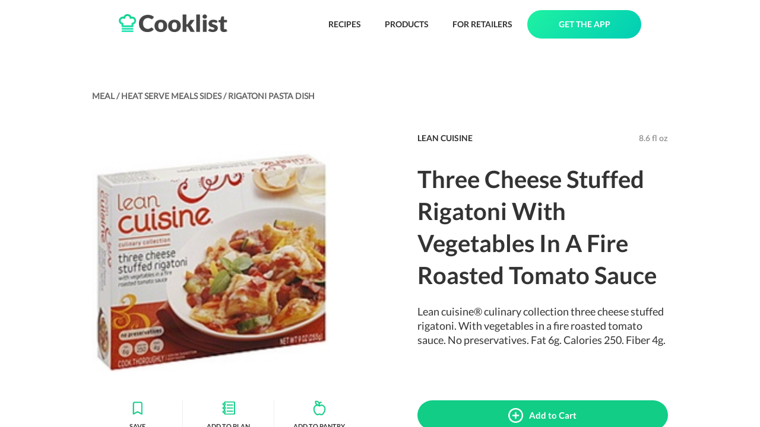

--- FILE ---
content_type: text/html; charset=utf-8
request_url: https://cooklist.com/product/three-cheese-stuffed-rigatoni-with-vegetables-in-a-fire-roasted-tomato-sauce-56975
body_size: 14297
content:
<!DOCTYPE html><html style="height:100%"><head><meta charSet="utf-8"/><link rel="preload" as="image" href="/images/logo-full.png"/><link href="/images/favicon.png" rel="shortcut icon" type="image/x-icon"/><title>Three Cheese Stuffed Rigatoni With Vegetables In A Fire Roasted Tomato Sauce</title><meta name="description" content="Lean cuisine® culinary collection three cheese stuffed rigatoni. With vegetables in a fire roasted tomato sauce. No preservatives. Fat 6g. Calories 25"/><meta name="viewport" content="width=device-width, initial-scale=1"/><meta name="robots" content="index, follow, max-image-preview:large, max-snippet:-1, max-video-preview:-1"/><meta property="og:locale" content="en_US"/><meta property="og:type" content="article"/><meta property="og:title" content="Three Cheese Stuffed Rigatoni With Vegetables In A Fire Roasted Tomato Sauce"/><meta property="og:description" content="Lean cuisine® culinary collection three cheese stuffed rigatoni. With vegetables in a fire roasted tomato sauce. No preservatives. Fat 6g. Calories 25"/><meta property="og:url" content="https://cooklist.com/product/three-cheese-stuffed-rigatoni-with-vegetables-in-a-fire-roasted-tomato-sauce-56975"/><meta property="og:site_name" content="Cooklist"/><meta name="twitter:card" content="summary_large_image"/><meta property="og:image:width" content="1196"/><meta property="og:image:height" content="1196"/><meta name="twitter:title" content="Three Cheese Stuffed Rigatoni With Vegetables In A Fire Roasted Tomato Sauce"/><meta name="twitter:description" content="Lean cuisine® culinary collection three cheese stuffed rigatoni. With vegetables in a fire roasted tomato sauce. No preservatives. Fat 6g. Calories 25"/><meta property="og:image" content="https://s3.amazonaws.com/grocery-project/product_images/UYWAA5lmTkqQS2gTd-C9KA_200.jpg"/><meta name="twitter:image" content="https://s3.amazonaws.com/grocery-project/product_images/UYWAA5lmTkqQS2gTd-C9KA_200.jpg"/><script type="application/ld+json">{"@context":"https://schema.org/","@graph":[{"@type":"Organization","@id":"https://cooklist.com/#organization","name":"Cooklist","url":"https://cooklist.com/","sameAs":["https://www.facebook.com/CooklistInc","https://www.instagram.com/cooklist_app/"],"logo":{"@type":"ImageObject","@id":"https://cooklist.com/#logo","url":"https://cooklist.com/_next/image?url=%2Fimages%2Flogo-full.png&w=384&q=75","caption":"Cooklist"},"image":{"@id":"https://cooklist.com/#logo"}},{"@type":"WebSite","@id":"https://cooklist.com/#website","url":"https://cooklist.com/","name":"Cooklist","publisher":{"@id":"https://cooklist.com/#organization"}},{"@type":"Product","image":{"@type":"ImageObject","@id":"https://s3.amazonaws.com/grocery-project/product_images/UYWAA5lmTkqQS2gTd-C9KA_200.jpg#primaryimage","url":"https://s3.amazonaws.com/grocery-project/product_images/UYWAA5lmTkqQS2gTd-C9KA_200.jpg","contentUrl":"https://s3.amazonaws.com/grocery-project/product_images/UYWAA5lmTkqQS2gTd-C9KA_200.jpg"},"@id":"https://cooklist.com/product/three-cheese-stuffed-rigatoni-with-vegetables-in-a-fire-roasted-tomato-sauce-56975#webpage","name":"Three Cheese Stuffed Rigatoni With Vegetables In A Fire Roasted Tomato Sauce","gtin12":"013800552372","description":"Lean cuisine® culinary collection three cheese stuffed rigatoni. With vegetables in a fire roasted tomato sauce. No preservatives. Fat 6g. Calories 250. Fiber 4g.","brand":{"@type":"Brand","name":"LEAN CUISINE"},"weight":{"@type":"QuantitativeValue","unitText":"milliliter","value":"9 oz"},"category":"Heat & Serve Meals & Sides","url":"https://cooklist.com/product/three-cheese-stuffed-rigatoni-with-vegetables-in-a-fire-roasted-tomato-sauce-56975","aggregateRating":null,"offers":[]}]}</script><script async="" src="https://cdn-gateflipp.flippback.com/tag/js/flipptag.js?site_id=1265498"></script><script>window.flippxp = window.flippxp || {run: []};
            window.flippxp.run.push(function() {
              window.flippxp.registerSlot("#flipp-ux-slot-zddfh92928", "Cooklist Standard", 1265498, [ 302007 ]);
            });</script><link rel="preload" as="image" href="https://s3.amazonaws.com/grocery-project/product_images/UYWAA5lmTkqQS2gTd-C9KA_200.jpg"/><link rel="preload" as="image" href="/images/icons/label-green.png"/><link rel="preload" as="image" href="/images/icons/plan-green.png"/><link rel="preload" as="image" href="/images/icons/pantry-green.png"/><link rel="preload" as="image" href="/images/plus-white.png"/><link rel="preload" as="image" href="/images/icons/download-app-store.png"/><link rel="preload" as="image" href="/images/icons/download-google-play.png"/><link rel="preload" as="image" href="https://s3.amazonaws.com/grocery-project/assets/QR-Code.png"/><meta name="next-head-count" content="31"/><script>(function(w,d,s,l,i){w[l]=w[l]||[];w[l].push({'gtm.start': new Date().getTime(),event:'gtm.js'});var f=d.getElementsByTagName(s)[0],j=d.createElement(s),dl=l!='dataLayer'?'&l='+l:'';j.async=true;j.src='https://www.googletagmanager.com/gtm.js?id='+i+dl;f.parentNode.insertBefore(j,f);})(window,document,'script','dataLayer','GTM-N6SKMPH');</script><link rel="preload" href="/_next/static/css/54edb68a4c91c2d3.css" as="style"/><link rel="stylesheet" href="/_next/static/css/54edb68a4c91c2d3.css" data-n-g=""/><noscript data-n-css=""></noscript><script defer="" nomodule="" src="/_next/static/chunks/polyfills-c67a75d1b6f99dc8.js"></script><script src="/_next/static/chunks/webpack-41e4e2d1eb0c0667.js" defer=""></script><script src="/_next/static/chunks/framework-2c79e2a64abdb08b.js" defer=""></script><script src="/_next/static/chunks/main-4acab1018bce1af7.js" defer=""></script><script src="/_next/static/chunks/pages/_app-488be2e2a3067053.js" defer=""></script><script src="/_next/static/chunks/579-a7a385060fc3c839.js" defer=""></script><script src="/_next/static/chunks/208-c8578bd8fe11d986.js" defer=""></script><script src="/_next/static/chunks/567-9ac6f22956a6b206.js" defer=""></script><script src="/_next/static/chunks/77-a050a6ee5f69095c.js" defer=""></script><script src="/_next/static/chunks/454-8917942ec1cfb27a.js" defer=""></script><script src="/_next/static/chunks/707-fc0e4b619286f4b9.js" defer=""></script><script src="/_next/static/chunks/pages/product/%5Bproduct_url_slug%5D-b7c258a7a2a9f123.js" defer=""></script><script src="/_next/static/9eMxZrvPSytOhig5RsSxB/_buildManifest.js" defer=""></script><script src="/_next/static/9eMxZrvPSytOhig5RsSxB/_ssgManifest.js" defer=""></script><style>
  #__next {
    display: flex;
    flex-direction: column;
    height: 100%;
  }
</style><style id="react-native-stylesheet">[stylesheet-group="0"]{}
body{margin:0;}
button::-moz-focus-inner,input::-moz-focus-inner{border:0;padding:0;}
html{-ms-text-size-adjust:100%;-webkit-text-size-adjust:100%;-webkit-tap-highlight-color:rgba(0,0,0,0);}
input::-webkit-search-cancel-button,input::-webkit-search-decoration,input::-webkit-search-results-button,input::-webkit-search-results-decoration{display:none;}
[stylesheet-group="1"]{}
.css-11aywtz{-moz-appearance:textfield;-webkit-appearance:none;background-color:rgba(0,0,0,0.00);border-bottom-left-radius:0px;border-bottom-right-radius:0px;border-top-left-radius:0px;border-top-right-radius:0px;border:0 solid black;box-sizing:border-box;font:14px -apple-system,BlinkMacSystemFont,"Segoe UI",Roboto,Helvetica,Arial,sans-serif;margin:0px;padding:0px;resize:none;}
.css-175oi2r{align-items:stretch;background-color:rgba(0,0,0,0.00);border:0 solid black;box-sizing:border-box;display:flex;flex-basis:auto;flex-direction:column;flex-shrink:0;list-style:none;margin:0px;min-height:0px;min-width:0px;padding:0px;position:relative;text-decoration:none;z-index:0;}
.css-1qaijid{background-color:rgba(0,0,0,0.00);border:0 solid black;box-sizing:border-box;color:inherit;display:inline;font:inherit;list-style:none;margin:0px;padding:0px;text-align:inherit;text-decoration:none;white-space:inherit;word-wrap:break-word;}
.css-1rynq56{background-color:rgba(0,0,0,0.00);border:0 solid black;box-sizing:border-box;color:rgba(0,0,0,1.00);display:inline;font:14px -apple-system,BlinkMacSystemFont,"Segoe UI",Roboto,Helvetica,Arial,sans-serif;list-style:none;margin:0px;padding:0px;text-align:inherit;text-decoration:none;white-space:pre-wrap;word-wrap:break-word;}
.css-9pa8cd{bottom:0px;height:100%;left:0px;opacity:0;position:absolute;right:0px;top:0px;width:100%;z-index:-1;}
[stylesheet-group="2"]{}
.r-11mg6pl{border-bottom-color:rgba(255,255,255,1.00);border-left-color:rgba(255,255,255,1.00);border-right-color:rgba(255,255,255,1.00);border-top-color:rgba(255,255,255,1.00);}
.r-13awgt0{flex:1;}
.r-1867qdf{border-bottom-left-radius:16px;border-bottom-right-radius:16px;border-top-left-radius:16px;border-top-right-radius:16px;}
.r-18c69zk{border-bottom-left-radius:100px;border-bottom-right-radius:100px;border-top-left-radius:100px;border-top-right-radius:100px;}
.r-1awa8pu{border-bottom-color:rgba(101,119,134,1.00);border-left-color:rgba(101,119,134,1.00);border-right-color:rgba(101,119,134,1.00);border-top-color:rgba(101,119,134,1.00);}
.r-1ayp8ji{border-bottom-color:rgba(51,51,51,1.00);border-left-color:rgba(51,51,51,1.00);border-right-color:rgba(51,51,51,1.00);border-top-color:rgba(51,51,51,1.00);}
.r-1d4xg89{border-bottom-color:rgba(170,184,194,1.00);border-left-color:rgba(170,184,194,1.00);border-right-color:rgba(170,184,194,1.00);border-top-color:rgba(170,184,194,1.00);}
.r-1f0042m{border-bottom-left-radius:5px;border-bottom-right-radius:5px;border-top-left-radius:5px;border-top-right-radius:5px;}
.r-1j16mh1{border-bottom-left-radius:100%;border-bottom-right-radius:100%;border-top-left-radius:100%;border-top-right-radius:100%;}
.r-1jkafct{border-bottom-left-radius:2px;border-bottom-right-radius:2px;border-top-left-radius:2px;border-top-right-radius:2px;}
.r-1jyn79y{border-bottom-color:rgba(0,150,136,1.00);border-left-color:rgba(0,150,136,1.00);border-right-color:rgba(0,150,136,1.00);border-top-color:rgba(0,150,136,1.00);}
.r-1lz4bg0{border-bottom-color:rgba(238,238,238,1.00);border-left-color:rgba(238,238,238,1.00);border-right-color:rgba(238,238,238,1.00);border-top-color:rgba(238,238,238,1.00);}
.r-1mxhqmb{border-bottom-left-radius:11px;border-bottom-right-radius:11px;border-top-left-radius:11px;border-top-right-radius:11px;}
.r-1oqcu8e{padding:15px;}
.r-1phboty{border-bottom-style:solid;border-left-style:solid;border-right-style:solid;border-top-style:solid;}
.r-1px6drs{border-bottom-left-radius:7px;border-bottom-right-radius:7px;border-top-left-radius:7px;border-top-right-radius:7px;}
.r-1rf8fdq{border-bottom-width:1.5px;border-left-width:1.5px;border-right-width:1.5px;border-top-width:1.5px;}
.r-1sp51qo{padding:10px;}
.r-1tw7wh{border-bottom-left-radius:50px;border-bottom-right-radius:50px;border-top-left-radius:50px;border-top-right-radius:50px;}
.r-1txcine{border-bottom-left-radius:13px;border-bottom-right-radius:13px;border-top-left-radius:13px;border-top-right-radius:13px;}
.r-1udh08x{overflow-x:hidden;overflow-y:hidden;}
.r-4a18lf{border-bottom-color:rgba(255,0,0,1.00);border-left-color:rgba(255,0,0,1.00);border-right-color:rgba(255,0,0,1.00);border-top-color:rgba(255,0,0,1.00);}
.r-60ke3l{border-bottom-color:rgba(0,128,0,1.00);border-left-color:rgba(0,128,0,1.00);border-right-color:rgba(0,128,0,1.00);border-top-color:rgba(0,128,0,1.00);}
.r-9x6qib{border-bottom-color:rgba(204,214,221,1.00);border-left-color:rgba(204,214,221,1.00);border-right-color:rgba(204,214,221,1.00);border-top-color:rgba(204,214,221,1.00);}
.r-crgep1{margin:0px;}
.r-d045u9{border-bottom-width:2px;border-left-width:2px;border-right-width:2px;border-top-width:2px;}
.r-e7qem5{border-bottom-color:rgba(17,205,134,1.00);border-left-color:rgba(17,205,134,1.00);border-right-color:rgba(17,205,134,1.00);border-top-color:rgba(17,205,134,1.00);}
.r-edyy15{padding:8px;}
.r-fx7oqy{border-bottom-color:rgba(0,0,255,1.00);border-left-color:rgba(0,0,255,1.00);border-right-color:rgba(0,0,255,1.00);border-top-color:rgba(0,0,255,1.00);}
.r-kdyh1x{border-bottom-left-radius:6px;border-bottom-right-radius:6px;border-top-left-radius:6px;border-top-right-radius:6px;}
.r-krxsd3{display:-webkit-box;}
.r-rs99b7{border-bottom-width:1px;border-left-width:1px;border-right-width:1px;border-top-width:1px;}
.r-t60dpp{padding:0px;}
.r-xoduu5{display:inline-flex;}
.r-y47klf{border-bottom-left-radius:20px;border-bottom-right-radius:20px;border-top-left-radius:20px;border-top-right-radius:20px;}
.r-ywje51{margin:auto;}
[stylesheet-group="2.1"]{}
.r-1ehh1yr{padding-left:22px;padding-right:22px;}
.r-9qu9m4{padding-bottom:15px;padding-top:15px;}
[stylesheet-group="2.2"]{}
.r-100vyta{margin-top:7px;}
.r-105ug2t{pointer-events:auto!important;}
.r-10ptun7{height:16px;}
.r-10x49cs{font-size:10px;}
.r-10xqauy{padding-top:env(safe-area-inset-top);}
.r-117bsoe{margin-bottom:20px;}
.r-11c0sde{margin-top:24px;}
.r-11j9u27{visibility:hidden;}
.r-11mo1y0{margin-bottom:7px;}
.r-11mpjr4{background-color:rgba(223,223,223,1.00);}
.r-11udlyb{background-color:rgba(0,150,136,1.00);}
.r-11yh6sk{overflow-x:hidden;}
.r-127358a{animation-name:r-9p3sdl;}
.r-12c3ph5{opacity:0.4;}
.r-12vffkv>*{pointer-events:auto;}
.r-12vffkv{pointer-events:none!important;}
.r-135wba7{line-height:24px;}
.r-13qz1uu{width:100%;}
.r-13tjlyg{transition-duration:0.1s;}
.r-1472mwg{height:24px;}
.r-14lw9ot{background-color:rgba(255,255,255,1.00);}
.r-14sbq61{background-color:rgba(33,150,243,1.00);}
.r-150rngu{-webkit-overflow-scrolling:touch;}
.r-156q2ks{margin-top:10px;}
.r-157gdtw{height:27px;}
.r-15d164r{margin-bottom:10px;}
.r-15lhr44{font-family:Lato;}
.r-15tvil0{border-top-width:5px;}
.r-16s8jn0{line-height:71px;}
.r-16y2uox{flex-grow:1;}
.r-1777fci{justify-content:center;}
.r-17b3b9k{height:33px;}
.r-17bb2tj{animation-duration:0.75s;}
.r-17leim2{background-repeat:repeat;}
.r-17rnw9f{line-height:30px;}
.r-17sp8yy{height:35px;}
.r-17tloay{opacity:0.6;}
.r-18rzx03{max-height:585px;}
.r-18u37iz{flex-direction:row;}
.r-18yzcnr{height:22px;}
.r-199wky7{width:30px;}
.r-19h5ruw{margin-top:15px;}
.r-19lq7b1{top:16px;}
.r-19qrga8{margin-top:3px;}
.r-19wmn03{width:20px;}
.r-19z077z{touch-action:none;}
.r-1abnn5w{animation-play-state:paused;}
.r-1acpoxo{width:36px;}
.r-1aockid{width:40px;}
.r-1armvtb{font-size:8px;}
.r-1awozwy{align-items:center;}
.r-1ay1djp{animation-duration:1s;}
.r-1b43r93{font-size:14px;}
.r-1bymd8e{margin-top:2px;}
.r-1c6unfx{forced-color-adjust:none;}
.r-1cvj4g8{margin-top:1px;}
.r-1cwl3u0{line-height:16px;}
.r-1d2f490{left:0px;}
.r-1d5kdc7{flex-direction:column-reverse;}
.r-1d7gupr{margin-top:22px;}
.r-1dernwh{height:70%;}
.r-1dh3v4c{background-color:rgba(253,159,2,1.00);}
.r-1dn12g7{line-height:48px;}
.r-1dsia8u{padding-left:3px;}
.r-1ei5mc7{cursor:inherit;}
.r-1enofrn{font-size:12px;}
.r-1etv9uo{font-family:Lato-Black;}
.r-1euycsn{flex-direction:row-reverse;}
.r-1ewcgjf{box-shadow:0px 1px 3px rgba(0,0,0,0.5);}
.r-1exl8l4{top:26px;}
.r-1eyzs5w{max-height:50px;}
.r-1f6r7vd{margin-left:5px;}
.r-1fe0xdi{left:0%;}
.r-1ff274t{text-align:right;}
.r-1g7fiml{height:30px;}
.r-1g94qm0{margin-top:5px;}
.r-1gkfh8e{font-size:11px;}
.r-1glkqn6{width:80px;}
.r-1h0z5md{justify-content:flex-start;}
.r-1h2t8mc{width:0px;}
.r-1i10wst{font-size:18px;}
.r-1i1z686{right:17px;}
.r-1i6wzkk{-moz-transition-property:opacity;-webkit-transition-property:opacity;transition-property:opacity;}
.r-1i93rbr{right:0%;}
.r-1ielgck{animation-duration:300ms;}
.r-1ifxtd0{margin-bottom:16px;}
.r-1iln25a{word-wrap:normal;}
.r-1ipicw7{width:300px;}
.r-1janqcz{width:16px;}
.r-1jkjb{margin-left:8px;}
.r-1jm8o3f{padding-right:33px;}
.r-1kfrs79{font-weight:600;}
.r-1khnkhu{color:rgba(51,51,51,1.00);}
.r-1kihuf0{align-self:center;}
.r-1knfw1x{margin-right:1px;}
.r-1knl56f{animation-name:r-1hunrpy;}
.r-1ldzwu0{animation-timing-function:linear;}
.r-1loqt21{cursor:pointer;}
.r-1m4o0o{margin-top:43px;}
.r-1m9ckf1{background-color:rgba(51,51,51,1.00);}
.r-1mcorv5{width:14px;}
.r-1mi0q7o{padding-bottom:10px;}
.r-1mlwlqe{flex-basis:auto;}
.r-1mnahxq{margin-top:0px;}
.r-1mrlafo{background-position:0;}
.r-1muvv40{animation-iteration-count:infinite;}
.r-1n0xq6e{margin-left:10px;}
.r-1niwhzg{background-color:rgba(0,0,0,0.00);}
.r-1ny4l3l{outline-style:none;}
.r-1ocf4r9{scroll-snap-type:y mandatory;}
.r-1otgn73{touch-action:manipulation;}
.r-1ow6zhx{margin-left:16px;}
.r-1ozfoo7{margin-left:15px;}
.r-1p0dtai{bottom:0px;}
.r-1pexk7n{height:14px;}
.r-1pi2tsx{height:100%;}
.r-1qc3rpd{transform:scaleY(-1);}
.r-1qd0xha{font-family:-apple-system,BlinkMacSystemFont,"Segoe UI",Roboto,Helvetica,Arial,sans-serif;}
.r-1qdbj55{animation-name:r-ndfo3d;}
.r-1r8g8re{height:36px;}
.r-1rngwi6{margin-left:6px;}
.r-1rnoaur{overflow-y:auto;}
.r-1ro7rbe{right:100%;}
.r-1s2bzr4{margin-top:12px;}
.r-1sncvnh{transform:translateZ(0px);}
.r-1sxrcry{background-size:auto;}
.r-1t7uo4s{object-fit:cover;}
.r-1tfmumk{width:55px;}
.r-1tl9yi8{height:17px;}
.r-1ub1aon{transform:translateY(100%);}
.r-1udbk01{text-overflow:ellipsis;}
.r-1ui5ee8{font-size:32px;}
.r-1un7vkp{margin-left:9px;}
.r-1uwte3a{padding-bottom:40px;}
.r-1uypc71{animation-timing-function:ease-in;}
.r-1vr07ui{min-width:35px;}
.r-1vrlr7y{;}
.r-1w2pmg{height:0px;}
.r-1wbh5a2{flex-shrink:1;}
.r-1wdrcqj{max-width:1240px;}
.r-1ws546s{background-color:rgba(255,255,255,0.70);}
.r-1wyyakw{z-index:-1;}
.r-1x0uki6{margin-top:20px;}
.r-1x35g6{font-size:24px;}
.r-1x93onp{width:110px;}
.r-1xcajam{position:fixed;}
.r-1xnzce8{-moz-user-select:text;-webkit-user-select:text;user-select:text;}
.r-1ygmrgt{padding-top:24px;}
.r-1yr78gv{font-family:Lato-Bold;}
.r-1yt7n81{padding-left:15px;}
.r-1ytmlu4{color:rgba(242,242,242,1.00);}
.r-2eszeu::-webkit-scrollbar{display:none}
.r-2eszeu{scrollbar-width:none;}
.r-2tyz2o{width:45px;}
.r-30o5oe{-moz-appearance:none;-ms-appearance:none;-webkit-appearance:none;appearance:none;}
.r-37tt59{line-height:32px;}
.r-38x2cy{margin-top:25px;}
.r-3s2u2q{white-space:nowrap;}
.r-417010{z-index:0;}
.r-4gszlv{background-size:cover;}
.r-4v7adb{height:5px;}
.r-4xa1jx{background-color:rgba(255,255,255,0.64);}
.r-56xrmm{line-height:12px;}
.r-5fcqz0{line-height:17px;}
.r-5m1il8{opacity:0.1;}
.r-633pao{pointer-events:none!important;}
.r-64lmo0{width:21px;}
.r-6dt33c{opacity:1;}
.r-6moc30{line-height:54px;}
.r-6taxm2:-ms-input-placeholder{color:var(--placeholderTextColor);opacity:1;}
.r-6taxm2::-moz-placeholder{color:var(--placeholderTextColor);opacity:1;}
.r-6taxm2::-webkit-input-placeholder{color:var(--placeholderTextColor);opacity:1;}
.r-6taxm2::placeholder{color:var(--placeholderTextColor);opacity:1;}
.r-6zzn7w{height:25px;}
.r-7b7h2f{left:100%;}
.r-7cikom{font-size:inherit;}
.r-7jeja3{margin-bottom:45px;}
.r-7o8qx1{margin-right:5px;}
.r-7q8q6z{cursor:default;}
.r-88pszg{margin-right:16px;}
.r-8akbws{-webkit-box-orient:vertical;}
.r-92ng3h{width:1px;}
.r-95jzfe{padding-top:16px;}
.r-97e31f{padding-bottom:env(safe-area-inset-bottom);}
.r-9ji8r7{transform:translateY(0%);}
.r-a023e6{font-size:15px;}
.r-adyw6z{font-size:20px;}
.r-ah5dr5>*{pointer-events:none;}
.r-ah5dr5{pointer-events:auto!important;}
.r-b88u0q{font-weight:700;}
.r-bny1v6{color:rgba(52,64,84,1.00);}
.r-bpynri{margin-right:30px;}
.r-buy8e9{overflow-y:hidden;}
.r-bv2aro{padding-left:env(safe-area-inset-left);}
.r-c68hjy{color:rgba(161,161,161,1.00);}
.r-cacpof{width:27px;}
.r-cb25cm{background-color:rgba(245,245,245,1.00);}
.r-cc4kyd{color:rgba(153,153,153,1.00);}
.r-cpa5s6{scroll-snap-align:start;}
.r-d0pm55{margin-bottom:5px;}
.r-djgu52{color:rgba(102,102,102,1.00);}
.r-dkge59{background-color:rgba(170,184,194,1.00);}
.r-dnmrzs{max-width:100%;}
.r-duaggd{border-bottom-width:5px;}
.r-e923se{padding-left:33px;}
.r-eaezby{line-height:26px;}
.r-eafdt9{transition-duration:0.15s;}
.r-eektet{margin-bottom:25px;}
.r-ehq7j7{background-size:contain;}
.r-eqz5dr{flex-direction:column;}
.r-eu3ka{height:40px;}
.r-f1odvy{margin-bottom:6px;}
.r-fdjqy7{text-align:left;}
.r-fxxt2n{line-height:15px;}
.r-g3mlsw{animation-name:r-t2lo5v;}
.r-gb6tlu{right:30px;}
.r-gjda0u{padding-bottom:100px;}
.r-gtdqiz{position:-webkit-sticky;position:sticky;}
.r-gy4na3{padding-left:0px;}
.r-h2q2x{transform:scaleX(-1);}
.r-hxflta{padding-right:env(safe-area-inset-right);}
.r-i933xg{letter-spacing:1.5px;}
.r-ig0lrl{width:17px;}
.r-ipm5af{top:0px;}
.r-j300sb{animation-name:r-1rx4pb;}
.r-jvuzdy{top:-5px;}
.r-jwli3a{color:rgba(255,255,255,1.00);}
.r-k200y{align-self:flex-start;}
.r-kemksi{background-color:rgba(0,0,0,1.00);}
.r-knv0ih{margin-top:8px;}
.r-kopv9w{color:rgba(17,205,134,1.00);}
.r-ku1wi2{margin-bottom:15px;}
.r-l26x2w{background-color:rgba(238,238,238,1.00);}
.r-lltvgl{overflow-x:auto;}
.r-lrvibr{-moz-user-select:none;-webkit-user-select:none;user-select:none;}
.r-m0fvr6{width:33px;}
.r-m24h0y{background-color:rgba(17,205,134,1.00);}
.r-majxgm{font-weight:500;}
.r-mfh4gg{scroll-snap-type:x mandatory;}
.r-mhe3cw{z-index:10;}
.r-ml9okn{margin-top:17px;}
.r-nvplwv{animation-timing-function:ease-out;}
.r-oejqat{padding-top:100px;}
.r-orgf3d{opacity:0;}
.r-ovu0ai{font-weight:900;}
.r-q1j0wu{width:25px;}
.r-q4m81j{text-align:center;}
.r-rjixqe{line-height:20px;}
.r-rs94m5{background-image:url("[data-uri]");}
.r-ry3cjt{padding-right:15px;}
.r-s67bdx{font-size:48px;}
.r-sab3m3{max-width:128px;}
.r-sfbmgh{z-index:9999;}
.r-tmtnm0{height:45px;}
.r-tsynxw{text-transform:uppercase;}
.r-ttb5dx{width:50px;}
.r-ttdzmv{padding-top:12px;}
.r-u6sd8q{background-repeat:no-repeat;}
.r-u8s1d{position:absolute;}
.r-u92y06{background-color:rgba(255,165,0,1.00);}
.r-ubezar{font-size:16px;}
.r-vgjmkd{margin-top:45px;}
.r-vrmyzg{margin-right:22px;}
.r-vrz42v{line-height:28px;}
.r-vvn4in{background-position:center;}
.r-x3cy2q{background-size:100% 100%;}
.r-xb2eav{font-size:40px;}
.r-xx3c9p{animation-name:r-imtty0;}
.r-y3t9qe{margin-right:15px;}
.r-yc9v9c{width:22px;}
.r-yy2aun{font-size:26px;}
.r-z80fyv{height:20px;}
.r-zchlnj{right:0px;}
.r-zh076v{height:100vh;}
.r-zso239{margin-right:10px;}
@-webkit-keyframes r-1hunrpy{0%{transform:translateY(100%);}100%{transform:translateY(0%);}}
@-webkit-keyframes r-1rx4pb{0%{transform:translateX(-100%);}100%{transform:translateX(400%);}}
@-webkit-keyframes r-9p3sdl{0%{transform:rotate(0deg);}100%{transform:rotate(360deg);}}
@-webkit-keyframes r-imtty0{0%{opacity:0;}100%{opacity:1;}}
@-webkit-keyframes r-ndfo3d{0%{transform:translateY(0%);}100%{transform:translateY(100%);}}
@-webkit-keyframes r-t2lo5v{0%{opacity:1;}100%{opacity:0;}}
@keyframes r-1hunrpy{0%{transform:translateY(100%);}100%{transform:translateY(0%);}}
@keyframes r-1rx4pb{0%{transform:translateX(-100%);}100%{transform:translateX(400%);}}
@keyframes r-9p3sdl{0%{transform:rotate(0deg);}100%{transform:rotate(360deg);}}
@keyframes r-imtty0{0%{opacity:0;}100%{opacity:1;}}
@keyframes r-ndfo3d{0%{transform:translateY(0%);}100%{transform:translateY(100%);}}
@keyframes r-t2lo5v{0%{opacity:1;}100%{opacity:0;}}</style></head><body style="height:100%;overflow:hidden"><noscript><iframe src="https://www.googletagmanager.com/ns.html?id=GTM-N6SKMPH" height="0" width="0" style="display:none;visibility:hidden"></iframe></noscript><div id="__next"><div class="css-175oi2r" style="padding-left:200px;padding-right:200px;padding-top:17px;padding-bottom:17px;flex-direction:row;align-items:center"><a href="/"><img src="/images/logo-full.png" width="183" height="32" decoding="async" data-nimg="1" style="color:transparent;object-fit:contain"/></a><div class="css-175oi2r" style="flex:1"></div><a class="nav-button" href="/recipes/browse">RECIPES</a><a class="nav-button" href="/products/browse">PRODUCTS</a><a class="nav-button" href="/business">FOR RETAILERS</a><a class="get-app-button" href="/#app-stores">GET THE APP</a></div><div class="css-175oi2r r-150rngu r-eqz5dr r-16y2uox r-1wbh5a2 r-11yh6sk r-1rnoaur r-1sncvnh"><div class="css-175oi2r"><div class="css-175oi2r r-150rngu r-eqz5dr r-16y2uox r-1wbh5a2 r-11yh6sk r-1rnoaur r-1sncvnh"><div class="css-175oi2r"><div class="css-175oi2r" style="flex:1;margin-top:44px;align-items:center"><div class="css-175oi2r" style="width:1000px;padding-left:15px;padding-right:15px"><div class="css-175oi2r" style="margin-top:22px;flex-direction:row;align-items:center;flex-wrap:wrap"><div class="css-175oi2r" style="flex-direction:row"><a style="text-decoration:none" href="/products/meal"><div class="css-175oi2r"><div dir="auto" class="css-1rynq56 r-djgu52 r-15lhr44 r-1b43r93 r-b88u0q r-vrz42v">MEAL<!-- --> / </div></div></a><a style="text-decoration:none" href="/products/meal/heat-serve-meals-sides"><div class="css-175oi2r"><div dir="auto" class="css-1rynq56 r-djgu52 r-15lhr44 r-1b43r93 r-b88u0q r-vrz42v">HEAT SERVE MEALS SIDES<!-- --> / </div></div></a><a style="text-decoration:none" href="/products/meal/heat-serve-meals-sides/rigatoni-pasta-dish"><div class="css-175oi2r"><div dir="auto" class="css-1rynq56 r-djgu52 r-15lhr44 r-1b43r93 r-b88u0q r-vrz42v">RIGATONI PASTA DISH</div></div></a></div><div class="css-175oi2r" style="flex:1"></div></div><div class="css-175oi2r" style="flex:1;margin-bottom:50px"><div class="css-175oi2r" style="flex:1;align-items:center;flex-direction:row"><div class="css-175oi2r" style="align-items:center;padding-top:33px;margin-top:33px"><div class="css-175oi2r" style="width:400px;height:400px;overflow-x:hidden;overflow-y:hidden;border-top-left-radius:16px;border-top-right-radius:16px;border-bottom-right-radius:16px;border-bottom-left-radius:16px"><img alt="Three Cheese Stuffed Rigatoni With Vegetables In A Fire Roasted Tomato Sauce" src="https://s3.amazonaws.com/grocery-project/product_images/UYWAA5lmTkqQS2gTd-C9KA_200.jpg" width="400" height="400" decoding="async" data-nimg="1" style="color:transparent;object-fit:cover;background-size:cover;background-position:50% 50%;background-repeat:no-repeat;background-image:url(&quot;data:image/svg+xml;charset=utf-8,%3Csvg xmlns=&#x27;http%3A//www.w3.org/2000/svg&#x27; viewBox=&#x27;0 0 400 400&#x27;%3E%3Cfilter id=&#x27;b&#x27; color-interpolation-filters=&#x27;sRGB&#x27;%3E%3CfeGaussianBlur stdDeviation=&#x27;20&#x27;/%3E%3C/filter%3E%3Cimage preserveAspectRatio=&#x27;none&#x27; filter=&#x27;url(%23b)&#x27; x=&#x27;0&#x27; y=&#x27;0&#x27; height=&#x27;100%25&#x27; width=&#x27;100%25&#x27; href=&#x27;[data-uri]&#x27;/%3E%3C/svg%3E&quot;)"/></div></div><div class="css-175oi2r" style="width:148px"></div><div class="css-175oi2r" style="flex:1"><div class="css-175oi2r r-18u37iz r-1ifxtd0"><div dir="auto" class="css-1rynq56 r-1khnkhu r-1yr78gv r-1b43r93 r-rjixqe r-1ifxtd0">LEAN CUISINE</div><div class="css-175oi2r" style="flex:1"></div><div dir="auto" class="css-1rynq56 r-1yr78gv r-1b43r93 r-rjixqe r-1ifxtd0" style="color:rgba(153,153,153,1.00)">8.6 fl oz</div></div><h1 dir="auto" role="heading" class="css-1rynq56 r-1khnkhu r-1yr78gv r-xb2eav r-6moc30">Three Cheese Stuffed Rigatoni With Vegetables In A Fire Roasted Tomato Sauce</h1><div class="css-175oi2r" style="margin-bottom:10px"><div dir="auto" class="css-1rynq56 r-1khnkhu r-15lhr44 r-1i10wst r-135wba7 r-1d7gupr">Lean cuisine® culinary collection three cheese stuffed rigatoni. With vegetables in a fire roasted tomato sauce. No preservatives. Fat 6g. Calories 250. Fiber 4g.</div></div></div></div><div class="css-175oi2r" style="flex-direction:row;align-items:center;margin-top:33px"><div class="css-175oi2r" style="width:459.2px"><div class="css-175oi2r" style="flex-direction:row;width:100%"><div tabindex="0" class="css-175oi2r r-1i6wzkk r-lrvibr r-1loqt21 r-1otgn73 r-1awozwy r-13awgt0" style="transition-duration:0s"><img src="/images/icons/label-green.png" width="25" height="25" decoding="async" data-nimg="1" style="color:transparent;object-fit:contain;width:25px;height:25px;tint-color:#11CD86;flex:1"/><div dir="auto" class="css-1rynq56 r-1khnkhu r-1yr78gv r-1gkfh8e r-fxxt2n r-156q2ks">SAVE</div></div><div class="css-175oi2r r-l26x2w r-92ng3h"></div><div tabindex="0" class="css-175oi2r r-1i6wzkk r-lrvibr r-1loqt21 r-1otgn73 r-1awozwy r-13awgt0" style="transition-duration:0s"><img src="/images/icons/plan-green.png" width="22" height="22" decoding="async" data-nimg="1" style="color:transparent;object-fit:contain;width:22px;height:22px;tint-color:#11CD86;flex:1"/><div dir="auto" class="css-1rynq56 r-1khnkhu r-1yr78gv r-1gkfh8e r-fxxt2n r-156q2ks">ADD TO PLAN</div></div><div class="css-175oi2r r-l26x2w r-92ng3h"></div><div tabindex="0" class="css-175oi2r r-1i6wzkk r-lrvibr r-1loqt21 r-1otgn73 r-1awozwy r-13awgt0" style="transition-duration:0s"><img src="/images/icons/pantry-green.png" width="22" height="22" decoding="async" data-nimg="1" style="color:transparent;object-fit:contain;width:22px;height:22px;tint-color:#11CD86;flex:1"/><div dir="auto" class="css-1rynq56 r-1khnkhu r-1yr78gv r-1gkfh8e r-fxxt2n r-156q2ks">ADD TO PANTRY</div></div></div></div><div class="css-175oi2r" style="width:88.8px"></div><div class="css-175oi2r" style="flex:1"><div tabindex="0" class="css-175oi2r r-1i6wzkk r-lrvibr r-1loqt21 r-1otgn73 r-1awozwy r-1kihuf0 r-m24h0y r-1tw7wh r-18u37iz r-1777fci r-1eyzs5w" style="width:100%;height:60px;margin-top:0px;transition-duration:0s"><div class="css-175oi2r"><img src="/images/plus-white.png" width="25" height="25" decoding="async" data-nimg="1" style="color:transparent;object-fit:contain;width:25px;height:25px;margin-right:10px"/></div><div dir="auto" class="css-1rynq56 r-jwli3a r-1yr78gv r-a023e6 r-q4m81j">Add to Cart</div></div></div></div></div></div></div><div class="css-175oi2r r-1awozwy"><div class="css-175oi2r r-1yt7n81 r-ry3cjt" style="width:1000px"><div class="css-175oi2r r-7jeja3 r-vgjmkd"><div dir="auto" class="css-1rynq56 r-1khnkhu r-1etv9uo r-1ui5ee8 r-1dn12g7">Health Info</div><div class="css-175oi2r" style="flex-direction:row;margin-top:44px"><div class="css-175oi2r" style="flex:1"><div class="css-175oi2r"><div dir="auto" class="css-1rynq56 r-1khnkhu r-1etv9uo r-adyw6z r-135wba7">Macros</div><div class="css-175oi2r r-1awozwy r-13awgt0 r-18u37iz r-1ygmrgt" style="margin-top:0px;margin-bottom:0px"><div class="css-175oi2r r-1awozwy r-13awgt0 r-vrmyzg r-1g94qm0"><div class="css-175oi2r r-1awozwy r-y47klf r-17sp8yy r-1777fci r-13qz1uu" style="background-color:rgba(238,238,238,1.00)"><div dir="auto" class="css-1rynq56 r-1yr78gv r-1b43r93 r-rjixqe" style="color:rgba(102,102,102,1.00)">38<!-- -->g</div></div><div dir="auto" class="css-1rynq56 r-1yr78gv r-1enofrn r-i933xg r-5fcqz0 r-knv0ih" style="color:rgba(102,102,102,1.00)">CARBS</div></div><div class="css-175oi2r r-1awozwy r-13awgt0 r-vrmyzg r-1g94qm0"><div class="css-175oi2r r-1awozwy r-y47klf r-17sp8yy r-1777fci r-13qz1uu" style="background-color:rgba(238,238,238,1.00)"><div dir="auto" class="css-1rynq56 r-1yr78gv r-1b43r93 r-rjixqe" style="color:rgba(102,102,102,1.00)">5<!-- -->g</div></div><div dir="auto" class="css-1rynq56 r-1yr78gv r-1enofrn r-i933xg r-5fcqz0 r-knv0ih" style="color:rgba(102,102,102,1.00)">FAT</div></div><div class="css-175oi2r r-1awozwy r-13awgt0 r-vrmyzg r-1g94qm0"><div class="css-175oi2r r-1awozwy r-y47klf r-17sp8yy r-1777fci r-13qz1uu" style="background-color:rgba(238,238,238,1.00)"><div dir="auto" class="css-1rynq56 r-1yr78gv r-1b43r93 r-rjixqe" style="color:rgba(102,102,102,1.00)">11<!-- -->g</div></div><div dir="auto" class="css-1rynq56 r-1yr78gv r-1enofrn r-i933xg r-5fcqz0 r-knv0ih" style="color:rgba(102,102,102,1.00)">PROTEIN</div></div></div></div><div class="css-175oi2r" style="margin-top:27px"></div><div class="css-175oi2r"><div dir="auto" class="css-1rynq56 r-1khnkhu r-1etv9uo r-adyw6z r-135wba7">Allowed on these diets</div><div class="css-175oi2r" style="margin-top:25px;flex-direction:row;flex-wrap:wrap"><div class="css-175oi2r r-15d164r r-88pszg"><div class="css-175oi2r r-1awozwy r-y47klf r-17sp8yy r-1777fci r-e923se r-1jm8o3f" style="background-color:rgba(17,205,134,1.00)"><div dir="auto" class="css-1rynq56 r-1yr78gv r-1enofrn r-fxxt2n" style="color:rgba(255,255,255,1.00)">LOW FAT</div></div></div><div class="css-175oi2r r-15d164r r-88pszg"><div class="css-175oi2r r-1awozwy r-y47klf r-17sp8yy r-1777fci r-e923se r-1jm8o3f" style="background-color:rgba(17,205,134,1.00)"><div dir="auto" class="css-1rynq56 r-1yr78gv r-1enofrn r-fxxt2n" style="color:rgba(255,255,255,1.00)">HIGH CALCIUM</div></div></div><div class="css-175oi2r r-15d164r r-88pszg"><div class="css-175oi2r r-1awozwy r-y47klf r-17sp8yy r-1777fci r-e923se r-1jm8o3f" style="background-color:rgba(17,205,134,1.00)"><div dir="auto" class="css-1rynq56 r-1yr78gv r-1enofrn r-fxxt2n" style="color:rgba(255,255,255,1.00)">VEGETARIAN</div></div></div></div></div><div class="css-175oi2r" style="margin-top:27px"></div><div class="css-175oi2r"><div dir="auto" class="css-1rynq56 r-1khnkhu r-1etv9uo r-adyw6z r-135wba7">Contains these allergens</div><div class="css-175oi2r" style="margin-top:16px;flex-direction:row;flex-wrap:wrap"><div class="css-175oi2r r-15d164r r-88pszg"><div class="css-175oi2r r-1awozwy r-y47klf r-17sp8yy r-1777fci r-e923se r-1jm8o3f" style="background-color:rgba(247,0,68,1.00)"><div dir="auto" class="css-1rynq56 r-1yr78gv r-1enofrn r-fxxt2n" style="color:rgba(255,255,255,1.00)">WHEAT</div></div></div><div class="css-175oi2r r-15d164r r-88pszg"><div class="css-175oi2r r-1awozwy r-y47klf r-17sp8yy r-1777fci r-e923se r-1jm8o3f" style="background-color:rgba(247,0,68,1.00)"><div dir="auto" class="css-1rynq56 r-1yr78gv r-1enofrn r-fxxt2n" style="color:rgba(255,255,255,1.00)">MILK</div></div></div></div></div></div><div class="css-175oi2r" style="flex:1;margin-left:33px"><div class="css-175oi2r"></div></div></div></div><div class="css-175oi2r r-7jeja3 r-vgjmkd"><div class="css-175oi2r" style="flex-direction:row;align-items:center"><div dir="auto" class="css-1rynq56 r-1khnkhu r-1etv9uo r-1ui5ee8 r-1dn12g7" style="flex:1">Product Info</div><div dir="auto" class="css-1rynq56 r-1khnkhu r-1etv9uo r-adyw6z r-135wba7">UPC Code:</div><div dir="auto" class="css-1rynq56 r-1khnkhu r-adyw6z r-135wba7" style="font-family:Lato;margin-left:5px">013800552372</div></div><div class="css-175oi2r" style="flex-direction:row;margin-top:22px"><div class="css-175oi2r" style="flex:1;margin-right:33px"><div class="css-175oi2r"><div dir="auto" class="css-1rynq56 r-1khnkhu r-1etv9uo r-adyw6z r-135wba7">Ingredients</div><div dir="auto" class="css-1rynq56 r-1khnkhu r-15lhr44 r-ubezar r-135wba7 r-ml9okn">CHEESE STUFFED RIGATONI (BLANCHED MACARONI PRODUCT [SEMOLINA, WATER], RICOTTA CHEESE [WHEY, CREAM, MILK, VINEGAR, CARRAGEENAN], WATER, BREAD CRUMBS [ENRICHED FLOUR {WHEAT FLOUR, NIACIN, REDUCED IRON, THIAMIN MONONITRATE, RIBOFLAVIN, FOLIC ACID), SUGAR, SOYBEAN OIL, YEAST], ROMANO CHEESE MADE FROM SHEEP&#x27;S MILK [CULTURED SHEEP&#x27;S MILK, SALT, ENZYMES], MODIFIED CORN STARCH, SALT, LOW-MOISTURE PART-SKIM MOZZARELLA CHEESE [CULTURED MILK, SALT, ENZYMES], SPICES), TOMATOES, ZUCCHINI, TOMATOES (TOMATOES, TOMATO JUICE, SALT), TOMATO PUREE (WATER, TOMATO PASTE), LOW-MOISTURE PART-SKIM MOZZARELLA CHEESE (PASTEURIZED PART-SKIM MILK, CHEESE CULTURES, SALT, ENZYMES), CARROTS, YELLOW CARROTS, RED PEPPERS, 2% OR LESS OF ONIONS, SUGAR, MODIFIED CORNSTARCH, GARLIC PUREE, SOYBEAN OIL, SALT, BASIL, POTASSIUM CHLORIDE, YEAST EXTRACT, SPICES, CULTURED WHEY, FLAVORS, XANTHAN GUM.</div></div></div><div class="css-175oi2r" style="flex:1"></div></div></div><div class="css-175oi2r r-7jeja3 r-vgjmkd"><div dir="auto" class="css-1rynq56 r-1khnkhu r-1etv9uo r-1ui5ee8 r-1dn12g7">99 Rigatoni Pasta Dish Products</div><div class="css-175oi2r r-150rngu r-eqz5dr r-16y2uox r-1wbh5a2 r-11yh6sk r-1rnoaur r-1sncvnh"><div class="css-175oi2r"><div class="css-175oi2r" style="flex:1;align-items:center"><div class="css-175oi2r" style="flex-direction:row;flex-wrap:wrap;justify-content:center;max-width:880px"><a style="text-decoration:none" href="/product/lean-cuisine-favorites-five-cheese-rigatoni-52781"><div class="css-175oi2r"><div class="css-175oi2r" style="align-items:center;margin-top:10px"><div class="css-175oi2r" style="margin-left:13px;margin-right:13px;margin-top:13px;margin-bottom:13px;width:150px"><div class="css-175oi2r" style="width:150px;height:150px;overflow-x:hidden;overflow-y:hidden;border-top-left-radius:16px;border-top-right-radius:16px;border-bottom-right-radius:16px;border-bottom-left-radius:16px"><img src="https://s3.amazonaws.com/grocery-project/product_images/lean-cuisine-comfort-cravings-52781-14567204.jpg" width="150" height="150" decoding="async" data-nimg="1" loading="lazy" style="color:transparent;object-fit:cover;background-size:cover;background-position:50% 50%;background-repeat:no-repeat;background-image:url(&quot;data:image/svg+xml;charset=utf-8,%3Csvg xmlns=&#x27;http%3A//www.w3.org/2000/svg&#x27; viewBox=&#x27;0 0 150 150&#x27;%3E%3Cfilter id=&#x27;b&#x27; color-interpolation-filters=&#x27;sRGB&#x27;%3E%3CfeGaussianBlur stdDeviation=&#x27;20&#x27;/%3E%3C/filter%3E%3Cimage preserveAspectRatio=&#x27;none&#x27; filter=&#x27;url(%23b)&#x27; x=&#x27;0&#x27; y=&#x27;0&#x27; height=&#x27;100%25&#x27; width=&#x27;100%25&#x27; href=&#x27;[data-uri]&#x27;/%3E%3C/svg%3E&quot;)"/></div><div dir="auto" class="css-1rynq56 r-8akbws r-krxsd3 r-dnmrzs r-1udh08x r-1udbk01 r-1khnkhu r-15lhr44 r-ubezar r-b88u0q r-rjixqe r-1x0uki6" style="-webkit-line-clamp:2">Lean Cuisine Comfort Cravings Rigatoni, Five Cheese</div></div></div></div></a><a style="text-decoration:none" href="/product/bertolli-italian-sausage-rigatoni-frozen-meals-with-bell-peppers-in-a-spicy-tomato-sauce-1367772"><div class="css-175oi2r"><div class="css-175oi2r" style="align-items:center;margin-top:10px"><div class="css-175oi2r" style="margin-left:13px;margin-right:13px;margin-top:13px;margin-bottom:13px;width:150px"><div class="css-175oi2r" style="width:150px;height:150px;overflow-x:hidden;overflow-y:hidden;border-top-left-radius:16px;border-top-right-radius:16px;border-bottom-right-radius:16px;border-bottom-left-radius:16px"><img src="https://s3.amazonaws.com/grocery-project/product_images/bertolli-italian-sausage-rig-1367772-14540385.jpg" width="150" height="150" decoding="async" data-nimg="1" loading="lazy" style="color:transparent;object-fit:cover;background-size:cover;background-position:50% 50%;background-repeat:no-repeat;background-image:url(&quot;data:image/svg+xml;charset=utf-8,%3Csvg xmlns=&#x27;http%3A//www.w3.org/2000/svg&#x27; viewBox=&#x27;0 0 150 150&#x27;%3E%3Cfilter id=&#x27;b&#x27; color-interpolation-filters=&#x27;sRGB&#x27;%3E%3CfeGaussianBlur stdDeviation=&#x27;20&#x27;/%3E%3C/filter%3E%3Cimage preserveAspectRatio=&#x27;none&#x27; filter=&#x27;url(%23b)&#x27; x=&#x27;0&#x27; y=&#x27;0&#x27; height=&#x27;100%25&#x27; width=&#x27;100%25&#x27; href=&#x27;[data-uri]&#x27;/%3E%3C/svg%3E&quot;)"/></div><div dir="auto" class="css-1rynq56 r-8akbws r-krxsd3 r-dnmrzs r-1udh08x r-1udbk01 r-1khnkhu r-15lhr44 r-ubezar r-b88u0q r-rjixqe r-1x0uki6" style="-webkit-line-clamp:2">Bertolli Italian Sausage &amp; Rigatoni Frozen Meals With Bell Peppers in a Spicy Tomato Sauce</div></div></div></div></a><a style="text-decoration:none" href="/product/frozen-stuffed-mini-rigatoni-in-a-marinara-sauce-with-hidden-vegetables-2616369"><div class="css-175oi2r"><div class="css-175oi2r" style="align-items:center;margin-top:10px"><div class="css-175oi2r" style="margin-left:13px;margin-right:13px;margin-top:13px;margin-bottom:13px;width:150px"><div class="css-175oi2r" style="width:150px;height:150px;overflow-x:hidden;overflow-y:hidden;border-top-left-radius:16px;border-top-right-radius:16px;border-bottom-right-radius:16px;border-bottom-left-radius:16px"><img src="https://s3.amazonaws.com/grocery-project/product_images/good-gather-stuffed-mini-rig-2616369-9816998.jpg" width="150" height="150" decoding="async" data-nimg="1" loading="lazy" style="color:transparent;object-fit:cover;background-size:cover;background-position:50% 50%;background-repeat:no-repeat;background-image:url(&quot;data:image/svg+xml;charset=utf-8,%3Csvg xmlns=&#x27;http%3A//www.w3.org/2000/svg&#x27; viewBox=&#x27;0 0 150 150&#x27;%3E%3Cfilter id=&#x27;b&#x27; color-interpolation-filters=&#x27;sRGB&#x27;%3E%3CfeGaussianBlur stdDeviation=&#x27;20&#x27;/%3E%3C/filter%3E%3Cimage preserveAspectRatio=&#x27;none&#x27; filter=&#x27;url(%23b)&#x27; x=&#x27;0&#x27; y=&#x27;0&#x27; height=&#x27;100%25&#x27; width=&#x27;100%25&#x27; href=&#x27;[data-uri]&#x27;/%3E%3C/svg%3E&quot;)"/></div><div dir="auto" class="css-1rynq56 r-8akbws r-krxsd3 r-dnmrzs r-1udh08x r-1udbk01 r-1khnkhu r-15lhr44 r-ubezar r-b88u0q r-rjixqe r-1x0uki6" style="-webkit-line-clamp:2">Stuffed Mini Rigatoni In A Marinara Sauce With Hidden Vegetables Made With Ricotta &amp; Romano Cheeses, Tomato, Carrot And Butternut Squash, Stuffed In A Marinara Sauce With Hidden Vegetables</div></div></div></div></a><a style="text-decoration:none" href="/product/h-e-b-meal-simple-chicken-and-sausage-rigatoni-2019769"><div class="css-175oi2r"><div class="css-175oi2r" style="align-items:center;margin-top:10px"><div class="css-175oi2r" style="margin-left:13px;margin-right:13px;margin-top:13px;margin-bottom:13px;width:150px"><div class="css-175oi2r" style="width:150px;height:150px;overflow-x:hidden;overflow-y:hidden;border-top-left-radius:16px;border-top-right-radius:16px;border-bottom-right-radius:16px;border-bottom-left-radius:16px"><img src="https://s3.amazonaws.com/grocery-project/product_images/h-e-b-meal-simple-chicken-sa-2019769-8245613.jpg" width="150" height="150" decoding="async" data-nimg="1" loading="lazy" style="color:transparent;object-fit:cover;background-size:cover;background-position:50% 50%;background-repeat:no-repeat;background-image:url(&quot;data:image/svg+xml;charset=utf-8,%3Csvg xmlns=&#x27;http%3A//www.w3.org/2000/svg&#x27; viewBox=&#x27;0 0 150 150&#x27;%3E%3Cfilter id=&#x27;b&#x27; color-interpolation-filters=&#x27;sRGB&#x27;%3E%3CfeGaussianBlur stdDeviation=&#x27;20&#x27;/%3E%3C/filter%3E%3Cimage preserveAspectRatio=&#x27;none&#x27; filter=&#x27;url(%23b)&#x27; x=&#x27;0&#x27; y=&#x27;0&#x27; height=&#x27;100%25&#x27; width=&#x27;100%25&#x27; href=&#x27;[data-uri]&#x27;/%3E%3C/svg%3E&quot;)"/></div><div dir="auto" class="css-1rynq56 r-8akbws r-krxsd3 r-dnmrzs r-1udh08x r-1udbk01 r-1khnkhu r-15lhr44 r-ubezar r-b88u0q r-rjixqe r-1x0uki6" style="-webkit-line-clamp:2">Meal Simple by H-E-B Chicken &amp; Sausage Rigatoni Pasta Bowl</div></div></div></div></a><a style="text-decoration:none" href="/product/stouffer-s-r-three-cheese-rigatoni-frozen-pasta-8277185"><div class="css-175oi2r"><div class="css-175oi2r" style="align-items:center;margin-top:10px"><div class="css-175oi2r" style="margin-left:13px;margin-right:13px;margin-top:13px;margin-bottom:13px;width:150px"><div class="css-175oi2r" style="width:150px;height:150px;overflow-x:hidden;overflow-y:hidden;border-top-left-radius:16px;border-top-right-radius:16px;border-bottom-right-radius:16px;border-bottom-left-radius:16px"><img src="https://s3.amazonaws.com/grocery-project/product_images/stouffer-s-rigatoni-with-toma-8277185-14499023.jpg" width="150" height="150" decoding="async" data-nimg="1" loading="lazy" style="color:transparent;object-fit:cover;background-size:cover;background-position:50% 50%;background-repeat:no-repeat;background-image:url(&quot;data:image/svg+xml;charset=utf-8,%3Csvg xmlns=&#x27;http%3A//www.w3.org/2000/svg&#x27; viewBox=&#x27;0 0 150 150&#x27;%3E%3Cfilter id=&#x27;b&#x27; color-interpolation-filters=&#x27;sRGB&#x27;%3E%3CfeGaussianBlur stdDeviation=&#x27;20&#x27;/%3E%3C/filter%3E%3Cimage preserveAspectRatio=&#x27;none&#x27; filter=&#x27;url(%23b)&#x27; x=&#x27;0&#x27; y=&#x27;0&#x27; height=&#x27;100%25&#x27; width=&#x27;100%25&#x27; href=&#x27;[data-uri]&#x27;/%3E%3C/svg%3E&quot;)"/></div><div dir="auto" class="css-1rynq56 r-8akbws r-krxsd3 r-dnmrzs r-1udh08x r-1udbk01 r-1khnkhu r-15lhr44 r-ubezar r-b88u0q r-rjixqe r-1x0uki6" style="-webkit-line-clamp:2">Stouffer&#x27;s Three Cheese Pasta Single Serve Frozen Rigatoni Pasta Easy Meals</div></div></div></div></a><a style="text-decoration:none" href="/product/bertolli-classic-meal-for-two-italian-sausage-rigatoni-15838"><div class="css-175oi2r"><div class="css-175oi2r" style="align-items:center;margin-top:10px"><div class="css-175oi2r" style="margin-left:13px;margin-right:13px;margin-top:13px;margin-bottom:13px;width:150px"><div class="css-175oi2r" style="width:150px;height:150px;overflow-x:hidden;overflow-y:hidden;border-top-left-radius:16px;border-top-right-radius:16px;border-bottom-right-radius:16px;border-bottom-left-radius:16px"><img src="https://s3.amazonaws.com/grocery-project/product_images/bertolli-italian-sausage-and-r-15838-8806922.jpg" width="150" height="150" decoding="async" data-nimg="1" loading="lazy" style="color:transparent;object-fit:cover;background-size:cover;background-position:50% 50%;background-repeat:no-repeat;background-image:url(&quot;data:image/svg+xml;charset=utf-8,%3Csvg xmlns=&#x27;http%3A//www.w3.org/2000/svg&#x27; viewBox=&#x27;0 0 150 150&#x27;%3E%3Cfilter id=&#x27;b&#x27; color-interpolation-filters=&#x27;sRGB&#x27;%3E%3CfeGaussianBlur stdDeviation=&#x27;20&#x27;/%3E%3C/filter%3E%3Cimage preserveAspectRatio=&#x27;none&#x27; filter=&#x27;url(%23b)&#x27; x=&#x27;0&#x27; y=&#x27;0&#x27; height=&#x27;100%25&#x27; width=&#x27;100%25&#x27; href=&#x27;[data-uri]&#x27;/%3E%3C/svg%3E&quot;)"/></div><div dir="auto" class="css-1rynq56 r-8akbws r-krxsd3 r-dnmrzs r-1udh08x r-1udbk01 r-1khnkhu r-15lhr44 r-ubezar r-b88u0q r-rjixqe r-1x0uki6" style="-webkit-line-clamp:2">Bertolli Classic Meal for 2 - Italian Sausage &amp; Rigatoni</div></div></div></div></a><a style="text-decoration:none" href="/product/frozen-stuffed-mini-rigatoni-with-butter-parmesan-sauce-8874125"><div class="css-175oi2r"><div class="css-175oi2r" style="align-items:center;margin-top:10px"><div class="css-175oi2r" style="margin-left:13px;margin-right:13px;margin-top:13px;margin-bottom:13px;width:150px"><div class="css-175oi2r" style="width:150px;height:150px;overflow-x:hidden;overflow-y:hidden;border-top-left-radius:16px;border-top-right-radius:16px;border-bottom-right-radius:16px;border-bottom-left-radius:16px"><img src="https://s3.amazonaws.com/grocery-project/product_images/frozen-stuffed-mini-rigatoni-w-8874125-13158677.jpg" width="150" height="150" decoding="async" data-nimg="1" loading="lazy" style="color:transparent;object-fit:cover;background-size:cover;background-position:50% 50%;background-repeat:no-repeat;background-image:url(&quot;data:image/svg+xml;charset=utf-8,%3Csvg xmlns=&#x27;http%3A//www.w3.org/2000/svg&#x27; viewBox=&#x27;0 0 150 150&#x27;%3E%3Cfilter id=&#x27;b&#x27; color-interpolation-filters=&#x27;sRGB&#x27;%3E%3CfeGaussianBlur stdDeviation=&#x27;20&#x27;/%3E%3C/filter%3E%3Cimage preserveAspectRatio=&#x27;none&#x27; filter=&#x27;url(%23b)&#x27; x=&#x27;0&#x27; y=&#x27;0&#x27; height=&#x27;100%25&#x27; width=&#x27;100%25&#x27; href=&#x27;[data-uri]&#x27;/%3E%3C/svg%3E&quot;)"/></div><div dir="auto" class="css-1rynq56 r-8akbws r-krxsd3 r-dnmrzs r-1udh08x r-1udbk01 r-1khnkhu r-15lhr44 r-ubezar r-b88u0q r-rjixqe r-1x0uki6" style="-webkit-line-clamp:2">Good &amp; Gather Stuffed Mini Rigatoni in a Butter Parmesan Sauce</div></div></div></div></a><a style="text-decoration:none" href="/product/michelina-s-rigatoni-alfredo-3252130"><div class="css-175oi2r"><div class="css-175oi2r" style="align-items:center;margin-top:10px"><div class="css-175oi2r" style="margin-left:13px;margin-right:13px;margin-top:13px;margin-bottom:13px;width:150px"><div class="css-175oi2r" style="width:150px;height:150px;overflow-x:hidden;overflow-y:hidden;border-top-left-radius:16px;border-top-right-radius:16px;border-bottom-right-radius:16px;border-bottom-left-radius:16px"><img src="https://s3.amazonaws.com/grocery-project/product_images/michelina-s-grande-rigatoni-al-3252130-12111522.jpg" width="150" height="150" decoding="async" data-nimg="1" loading="lazy" style="color:transparent;object-fit:cover;background-size:cover;background-position:50% 50%;background-repeat:no-repeat;background-image:url(&quot;data:image/svg+xml;charset=utf-8,%3Csvg xmlns=&#x27;http%3A//www.w3.org/2000/svg&#x27; viewBox=&#x27;0 0 150 150&#x27;%3E%3Cfilter id=&#x27;b&#x27; color-interpolation-filters=&#x27;sRGB&#x27;%3E%3CfeGaussianBlur stdDeviation=&#x27;20&#x27;/%3E%3C/filter%3E%3Cimage preserveAspectRatio=&#x27;none&#x27; filter=&#x27;url(%23b)&#x27; x=&#x27;0&#x27; y=&#x27;0&#x27; height=&#x27;100%25&#x27; width=&#x27;100%25&#x27; href=&#x27;[data-uri]&#x27;/%3E%3C/svg%3E&quot;)"/></div><div dir="auto" class="css-1rynq56 r-8akbws r-krxsd3 r-dnmrzs r-1udh08x r-1udbk01 r-1khnkhu r-15lhr44 r-ubezar r-b88u0q r-rjixqe r-1x0uki6" style="-webkit-line-clamp:2">Michelina&#x27;s Grande Rigatoni Alfredo With Chicken And Broccoli Meal</div></div></div></div></a><a style="text-decoration:none" href="/product/bertolli-italian-sausage-rigatoni-frozen-meals-with-bell-peppers-in-a-spicy-tomato-sauce-1361319"><div class="css-175oi2r"><div class="css-175oi2r" style="align-items:center;margin-top:10px"><div class="css-175oi2r" style="margin-left:13px;margin-right:13px;margin-top:13px;margin-bottom:13px;width:150px"><div class="css-175oi2r" style="width:150px;height:150px;overflow-x:hidden;overflow-y:hidden;border-top-left-radius:16px;border-top-right-radius:16px;border-bottom-right-radius:16px;border-bottom-left-radius:16px"><img src="https://s3.amazonaws.com/grocery-project/product_images/bertolli-italian-sausage-rig-1361319-14141140.jpg" width="150" height="150" decoding="async" data-nimg="1" loading="lazy" style="color:transparent;object-fit:cover;background-size:cover;background-position:50% 50%;background-repeat:no-repeat;background-image:url(&quot;data:image/svg+xml;charset=utf-8,%3Csvg xmlns=&#x27;http%3A//www.w3.org/2000/svg&#x27; viewBox=&#x27;0 0 150 150&#x27;%3E%3Cfilter id=&#x27;b&#x27; color-interpolation-filters=&#x27;sRGB&#x27;%3E%3CfeGaussianBlur stdDeviation=&#x27;20&#x27;/%3E%3C/filter%3E%3Cimage preserveAspectRatio=&#x27;none&#x27; filter=&#x27;url(%23b)&#x27; x=&#x27;0&#x27; y=&#x27;0&#x27; height=&#x27;100%25&#x27; width=&#x27;100%25&#x27; href=&#x27;[data-uri]&#x27;/%3E%3C/svg%3E&quot;)"/></div><div dir="auto" class="css-1rynq56 r-8akbws r-krxsd3 r-dnmrzs r-1udh08x r-1udbk01 r-1khnkhu r-15lhr44 r-ubezar r-b88u0q r-rjixqe r-1x0uki6" style="-webkit-line-clamp:2">Bertolli Italian Sausage &amp; Rigatoni</div></div></div></div></a><a style="text-decoration:none" href="/product/marinara-over-rigatoni-pasta-with-meatballs-italian-sausage-and-shredded-mozzarella-cheese-175619"><div class="css-175oi2r"><div class="css-175oi2r" style="align-items:center;margin-top:10px"><div class="css-175oi2r" style="margin-left:13px;margin-right:13px;margin-top:13px;margin-bottom:13px;width:150px"><div class="css-175oi2r" style="width:150px;height:150px;overflow-x:hidden;overflow-y:hidden;border-top-left-radius:16px;border-top-right-radius:16px;border-bottom-right-radius:16px;border-bottom-left-radius:16px"><img src="https://s3.amazonaws.com/grocery-project/product_images/banquet-basic-rigatoni-and-ita-175619-12952535.jpg" width="150" height="150" decoding="async" data-nimg="1" loading="lazy" style="color:transparent;object-fit:cover;background-size:cover;background-position:50% 50%;background-repeat:no-repeat;background-image:url(&quot;data:image/svg+xml;charset=utf-8,%3Csvg xmlns=&#x27;http%3A//www.w3.org/2000/svg&#x27; viewBox=&#x27;0 0 150 150&#x27;%3E%3Cfilter id=&#x27;b&#x27; color-interpolation-filters=&#x27;sRGB&#x27;%3E%3CfeGaussianBlur stdDeviation=&#x27;20&#x27;/%3E%3C/filter%3E%3Cimage preserveAspectRatio=&#x27;none&#x27; filter=&#x27;url(%23b)&#x27; x=&#x27;0&#x27; y=&#x27;0&#x27; height=&#x27;100%25&#x27; width=&#x27;100%25&#x27; href=&#x27;[data-uri]&#x27;/%3E%3C/svg%3E&quot;)"/></div><div dir="auto" class="css-1rynq56 r-8akbws r-krxsd3 r-dnmrzs r-1udh08x r-1udbk01 r-1khnkhu r-15lhr44 r-ubezar r-b88u0q r-rjixqe r-1x0uki6" style="-webkit-line-clamp:2">Banquet Basic Rigatoni And Italian Sausage With Meatballs</div></div></div></div></a></div></div><div class="css-175oi2r"></div></div></div></div><div class="css-175oi2r" style="margin-top:120px"></div><div class="css-175oi2r r-1uwte3a r-oejqat"><img alt="Recipes with what you have" src="https://s3.amazonaws.com/grocery-project/assets/recipe-cta-background.png" width="1240" height="585" decoding="async" data-nimg="1" loading="lazy" style="color:transparent;position:absolute;top:0;left:0;height:100%;width:100%;border-radius:16px;object-fit:cover"/><div class="css-175oi2r r-kemksi r-1867qdf r-1pi2tsx r-1d2f490 r-17tloay r-u8s1d r-ipm5af r-13qz1uu"></div><div class="css-175oi2r" style="align-items:center"><div dir="auto" class="css-1rynq56 r-jwli3a r-15lhr44 r-s67bdx r-ovu0ai r-16s8jn0">Download Cooklist</div></div><div class="css-175oi2r r-18u37iz r-1777fci r-1m4o0o"><a style="text-decoration:none" href="https://itunes.apple.com/us/app/cooklist/id1352600944"><div class="css-175oi2r"><img src="/images/icons/download-app-store.png" width="245" height="72" decoding="async" data-nimg="1" style="color:transparent;object-fit:contain"/></div></a><a style="text-decoration:none" href="https://play.google.com/store/apps/details?id=com.cooklist.android"><div class="css-175oi2r" style="margin-left:28px"><img src="/images/icons/download-google-play.png" width="245" height="72" decoding="async" data-nimg="1" style="color:transparent;object-fit:contain"/></div></a></div><div class="css-175oi2r" style="margin-top:36px;flex-direction:row"><div class="css-175oi2r" style="width:200px"></div><div class="css-175oi2r" style="flex:1"><div dir="auto" class="css-1rynq56" style="font-family:Lato;font-weight:400;line-height:28px;font-size:20px;color:rgba(255,255,255,1.00);text-align:center">Get the app to track inventory, save recipes, build meal plans and order groceries from local stores.</div></div><div class="css-175oi2r" style="width:200px;align-items:center"><div dir="auto" class="css-1rynq56" style="color:rgba(255,255,255,1.00);text-align:center;font-size:20px;line-height:30px;font-family:Lato;font-weight:700;margin-bottom:12px">Scan to download</div><div class="css-175oi2r" style="max-width:123px;max-height:123px"><img alt="QR Code" src="https://s3.amazonaws.com/grocery-project/assets/QR-Code.png" width="100" height="100" decoding="async" data-nimg="1" style="color:transparent;object-fit:contain;background-size:contain;background-position:50% 50%;background-repeat:no-repeat;background-image:url(&quot;data:image/svg+xml;charset=utf-8,%3Csvg xmlns=&#x27;http%3A//www.w3.org/2000/svg&#x27; viewBox=&#x27;0 0 100 100&#x27;%3E%3Cfilter id=&#x27;b&#x27; color-interpolation-filters=&#x27;sRGB&#x27;%3E%3CfeGaussianBlur stdDeviation=&#x27;20&#x27;/%3E%3C/filter%3E%3Cimage preserveAspectRatio=&#x27;none&#x27; filter=&#x27;url(%23b)&#x27; x=&#x27;0&#x27; y=&#x27;0&#x27; height=&#x27;100%25&#x27; width=&#x27;100%25&#x27; href=&#x27;[data-uri]&#x27;/%3E%3C/svg%3E&quot;)"/></div></div></div></div><div class="css-175oi2r" style="margin-top:33px"></div><div><div id="flipp-ux-slot-zddfh92928">
      <div class='flipp-ux-header' style='display: none'>
        <span style='font-family: Lato-Black; font-size: 32px; line-height: 44px;'>Featured Local Savings</span>
      </div>
    </div></div></div></div></div></div><div id="ready-eat" class="new-footer"><div class="div-block-35"><div class="link-container"><div class="div-block-34"><h4 class="new-h4">THE APP</h4><a href="/recipes/browse" class="link-2">Recipes</a><a href="/products/browse" class="link-2">Products</a><a href="#shopping-list" class="link-2">Shopping</a><a href="#pantry-inventory" class="link-2">Pantry</a></div><div class="div-block-34"><h4 class="new-h4">RECIPES</h4><a href="/recipes/qualifier/best" class="link-2">Best</a><a href="/recipes/diets" class="link-2">Diets</a><a href="/recipes/cuisines" class="link-2">Cuisines</a><a href="/recipes/courses" class="link-2">Courses</a><a href="/recipes/qualifier/easy" class="link-2">Easy</a><a href="/recipes/dishes/core" class="link-2">Dishes</a></div><div class="div-block-34"><h4 class="new-h4">PRODUCTS</h4><a href="/products/baking-goods" class="link-2">Baking Goods</a><a href="/products/condiment-toppings" class="link-2">Condiments</a><a href="/products/dairy" class="link-2">Dairy</a><a href="/products/meal" class="link-2">Ready To Eat</a><a href="/products/meat-seafood" class="link-2">Meat &amp; Seafood</a><a href="/products/pasta-sauces-grain" class="link-2">Pasta, Sauces &amp; Grain</a><a href="/products/produce" class="link-2">Fruits &amp; Vegetables</a><a href="/products/snacks" class="link-2">Snacks</a></div><div class="div-block-34"><h4 class="new-h4">THE COMPANY</h4><a href="mailto:support@cooklist.com?subject=%5BCooklist%20website%5D%20New%20message" class="link-2">Contact</a><a href="/business" class="link-2">For Retailers</a></div></div><div class="new-social"><h4 class="new-h4">CONNECT WITH US</h4><div class="social-icons"><a href="https://www.facebook.com/CooklistInc/" class="link-block-5 w-inline-block"><img src="/images/facebook.svg" height="25" width="auto" alt="" class="facebook-icon"/></a><a href="https://www.instagram.com/cooklist_app/" class="link-block-6 w-inline-block"><img src="/images/instagram.svg" height="25" width="auto" alt="" class="insta-icon"/></a></div><div class="div-block-33"><a data-gatrack="App Store Button, Click, iOS Download" href="https://itunes.apple.com/us/app/cooklist/id1352600944" class="w-inline-block"><img src="/images/app-store-bt.jpg" width="150" alt="" class="store-bt"/></a><a data-gatrack="Google Play Button, Click, Android Download" href="https://play.google.com/store/apps/details?id=com.cooklist.android" class="w-inline-block"><img src="/images/google-play-bt.jpg" width="150" alt="" class="store-bt"/></a></div></div></div><div class="div-block-36"><div class="div-block-39"><a href="/privacy-policy" class="link-block-2 w-inline-block"><h5 class="new-h5">PRIVACY</h5></a><h5 class="new-h5 footer-spacer"> |</h5><a href="/terms-of-use" class="link-block-3 w-inline-block"><h5 class="new-h5">terms</h5></a></div><div class="div-block-40"><div class="text-block-2">©2023 Cooklist. All rights reserved</div></div></div></div></div></div></div><script id="__NEXT_DATA__" type="application/json">{"props":{"pageProps":{"data":{"product":{"__typename":"ProductNode","id":"56975","productName":"Three Cheese Stuffed Rigatoni With Vegetables In A Fire Roasted Tomato Sauce","largeImageFile":"product_images/UYWAA5lmTkqQS2gTd-C9KA_200.jpg","description":"Lean cuisine® culinary collection three cheese stuffed rigatoni. With vegetables in a fire roasted tomato sauce. No preservatives. Fat 6g. Calories 250. Fiber 4g.","bulletDescription":null,"numberOfReviews":0,"averageRating":null,"brand":"LEAN CUISINE","weight":"9 oz","quantityInGramsOrMl":255.15,"upc":"013800552372","servingSizeInGrams":255,"urlSlug":"three-cheese-stuffed-rigatoni-with-vegetables-in-a-fire-roasted-tomato-sauce-56975","ingredients":"CHEESE STUFFED RIGATONI (BLANCHED MACARONI PRODUCT [SEMOLINA, WATER], RICOTTA CHEESE [WHEY, CREAM, MILK, VINEGAR, CARRAGEENAN], WATER, BREAD CRUMBS [ENRICHED FLOUR {WHEAT FLOUR, NIACIN, REDUCED IRON, THIAMIN MONONITRATE, RIBOFLAVIN, FOLIC ACID), SUGAR, SOYBEAN OIL, YEAST], ROMANO CHEESE MADE FROM SHEEP'S MILK [CULTURED SHEEP'S MILK, SALT, ENZYMES], MODIFIED CORN STARCH, SALT, LOW-MOISTURE PART-SKIM MOZZARELLA CHEESE [CULTURED MILK, SALT, ENZYMES], SPICES), TOMATOES, ZUCCHINI, TOMATOES (TOMATOES, TOMATO JUICE, SALT), TOMATO PUREE (WATER, TOMATO PASTE), LOW-MOISTURE PART-SKIM MOZZARELLA CHEESE (PASTEURIZED PART-SKIM MILK, CHEESE CULTURES, SALT, ENZYMES), CARROTS, YELLOW CARROTS, RED PEPPERS, 2% OR LESS OF ONIONS, SUGAR, MODIFIED CORNSTARCH, GARLIC PUREE, SOYBEAN OIL, SALT, BASIL, POTASSIUM CHLORIDE, YEAST EXTRACT, SPICES, CULTURED WHEY, FLAVORS, XANTHAN GUM.","productDataList":{"__typename":"ProductDataNodeConnection","edges":[]},"productPrices":[],"defaultUnit":{"__typename":"UnitNode","id":"5","name":"milliliter","unitType":"VOLUME"},"coreIngredient":{"__typename":"IngredientNode","id":"7536","name":"Rigatoni Pasta Dish","urlSlug":"rigatoni-pasta-dish","productCount":99,"defaultCategory":{"__typename":"ProductCategoryNode","id":"182","name":"Heat \u0026 Serve Meals \u0026 Sides","urlSlug":"heat-serve-meals-sides","parent":{"__typename":"ProductCategoryNode","id":"33","name":"Meal","urlSlug":"meal"}},"allowedInDiets":{"__typename":"DietNodeConnection","edges":[{"__typename":"DietNodeEdge","node":{"__typename":"DietNode","id":"2018","name":"Low Fat"}},{"__typename":"DietNodeEdge","node":{"__typename":"DietNode","id":"2019","name":"High Calcium"}},{"__typename":"DietNodeEdge","node":{"__typename":"DietNode","id":"1","name":"Vegetarian"}}]},"allergens":{"__typename":"AllergenNodeConnection","edges":[{"__typename":"AllergenNodeEdge","node":{"__typename":"AllergenNode","id":"7","name":"Wheat"}},{"__typename":"AllergenNodeEdge","node":{"__typename":"AllergenNode","id":"1","name":"Milk"}}]}},"recipesUsingProduct":{"__typename":"RecipeNodeConnection","edges":[],"totalCount":0},"relatedProducts":{"__typename":"ProductNodeConnection","edges":[{"__typename":"ProductNodeEdge","node":{"__typename":"ProductNode","id":"52781","productName":"Lean Cuisine Comfort Cravings Rigatoni, Five Cheese","largeImageFile":"product_images/lean-cuisine-comfort-cravings-52781-14567204.jpg","urlSlug":"lean-cuisine-favorites-five-cheese-rigatoni-52781"}},{"__typename":"ProductNodeEdge","node":{"__typename":"ProductNode","id":"1367772","productName":"Bertolli Italian Sausage \u0026 Rigatoni Frozen Meals With Bell Peppers in a Spicy Tomato Sauce","largeImageFile":"product_images/bertolli-italian-sausage-rig-1367772-14540385.jpg","urlSlug":"bertolli-italian-sausage-rigatoni-frozen-meals-with-bell-peppers-in-a-spicy-tomato-sauce-1367772"}},{"__typename":"ProductNodeEdge","node":{"__typename":"ProductNode","id":"2616369","productName":"Stuffed Mini Rigatoni In A Marinara Sauce With Hidden Vegetables Made With Ricotta \u0026 Romano Cheeses, Tomato, Carrot And Butternut Squash, Stuffed In A Marinara Sauce With Hidden Vegetables","largeImageFile":"product_images/good-gather-stuffed-mini-rig-2616369-9816998.jpg","urlSlug":"frozen-stuffed-mini-rigatoni-in-a-marinara-sauce-with-hidden-vegetables-2616369"}},{"__typename":"ProductNodeEdge","node":{"__typename":"ProductNode","id":"2019769","productName":"Meal Simple by H-E-B Chicken \u0026 Sausage Rigatoni Pasta Bowl","largeImageFile":"product_images/h-e-b-meal-simple-chicken-sa-2019769-8245613.jpg","urlSlug":"h-e-b-meal-simple-chicken-and-sausage-rigatoni-2019769"}},{"__typename":"ProductNodeEdge","node":{"__typename":"ProductNode","id":"8277185","productName":"Stouffer's Three Cheese Pasta Single Serve Frozen Rigatoni Pasta Easy Meals","largeImageFile":"product_images/stouffer-s-rigatoni-with-toma-8277185-14499023.jpg","urlSlug":"stouffer-s-r-three-cheese-rigatoni-frozen-pasta-8277185"}},{"__typename":"ProductNodeEdge","node":{"__typename":"ProductNode","id":"15838","productName":"Bertolli Classic Meal for 2 - Italian Sausage \u0026 Rigatoni","largeImageFile":"product_images/bertolli-italian-sausage-and-r-15838-8806922.jpg","urlSlug":"bertolli-classic-meal-for-two-italian-sausage-rigatoni-15838"}},{"__typename":"ProductNodeEdge","node":{"__typename":"ProductNode","id":"8874125","productName":"Good \u0026 Gather Stuffed Mini Rigatoni in a Butter Parmesan Sauce","largeImageFile":"product_images/frozen-stuffed-mini-rigatoni-w-8874125-13158677.jpg","urlSlug":"frozen-stuffed-mini-rigatoni-with-butter-parmesan-sauce-8874125"}},{"__typename":"ProductNodeEdge","node":{"__typename":"ProductNode","id":"3252130","productName":"Michelina's Grande Rigatoni Alfredo With Chicken And Broccoli Meal","largeImageFile":"product_images/michelina-s-grande-rigatoni-al-3252130-12111522.jpg","urlSlug":"michelina-s-rigatoni-alfredo-3252130"}},{"__typename":"ProductNodeEdge","node":{"__typename":"ProductNode","id":"1361319","productName":"Bertolli Italian Sausage \u0026 Rigatoni","largeImageFile":"product_images/bertolli-italian-sausage-rig-1361319-14141140.jpg","urlSlug":"bertolli-italian-sausage-rigatoni-frozen-meals-with-bell-peppers-in-a-spicy-tomato-sauce-1361319"}},{"__typename":"ProductNodeEdge","node":{"__typename":"ProductNode","id":"175619","productName":"Banquet Basic Rigatoni And Italian Sausage With Meatballs","largeImageFile":"product_images/banquet-basic-rigatoni-and-ita-175619-12952535.jpg","urlSlug":"marinara-over-rigatoni-pasta-with-meatballs-italian-sausage-and-shredded-mozzarella-cheese-175619"}}]},"productnutrientSet":{"__typename":"ProductNutrientNodeConnection","edges":[{"__typename":"ProductNutrientNodeEdge","node":{"__typename":"ProductNutrientNode","id":"14673743","value":250,"nutrient":{"__typename":"NutrientNode","id":"23","name":"Calories","recommendedDailyValue":2000,"unitOfMeasurement":"kcal","preferredUnitOfMeasurement":"kcal","color":null,"order":1,"parent":null}}},{"__typename":"ProductNutrientNodeEdge","node":{"__typename":"ProductNutrientNode","id":"14673742","value":0.589,"nutrient":{"__typename":"NutrientNode","id":"30","name":"Potassium","recommendedDailyValue":4.7,"unitOfMeasurement":"g","preferredUnitOfMeasurement":"mg","color":null,"order":null,"parent":{"__typename":"NutrientNode","id":"266","name":"Minerals","recommendedDailyValue":null,"unitOfMeasurement":"g","preferredUnitOfMeasurement":"mg","color":null,"order":null,"parent":null}}}},{"__typename":"ProductNutrientNodeEdge","node":{"__typename":"ProductNutrientNode","id":"14673741","value":0.00143,"nutrient":{"__typename":"NutrientNode","id":"27","name":"Iron","recommendedDailyValue":0.018,"unitOfMeasurement":"g","preferredUnitOfMeasurement":"mg","color":null,"order":null,"parent":{"__typename":"NutrientNode","id":"266","name":"Minerals","recommendedDailyValue":null,"unitOfMeasurement":"g","preferredUnitOfMeasurement":"mg","color":null,"order":null,"parent":null}}}},{"__typename":"ProductNutrientNodeEdge","node":{"__typename":"ProductNutrientNode","id":"14673740","value":0.199,"nutrient":{"__typename":"NutrientNode","id":"26","name":"Calcium","recommendedDailyValue":1.3,"unitOfMeasurement":"g","preferredUnitOfMeasurement":"mg","color":null,"order":null,"parent":{"__typename":"NutrientNode","id":"266","name":"Minerals","recommendedDailyValue":null,"unitOfMeasurement":"g","preferredUnitOfMeasurement":"mg","color":null,"order":null,"parent":null}}}},{"__typename":"ProductNutrientNodeEdge","node":{"__typename":"ProductNutrientNode","id":"14673739","value":11,"nutrient":{"__typename":"NutrientNode","id":"9","name":"Protein","recommendedDailyValue":50,"unitOfMeasurement":"g","preferredUnitOfMeasurement":"g","color":"#2A8DC0","order":4,"parent":null}}},{"__typename":"ProductNutrientNodeEdge","node":{"__typename":"ProductNutrientNode","id":"14673738","value":9,"nutrient":{"__typename":"NutrientNode","id":"14","name":"Sugar","recommendedDailyValue":28,"unitOfMeasurement":"g","preferredUnitOfMeasurement":"g","color":null,"order":null,"parent":{"__typename":"NutrientNode","id":"8","name":"Carbohydrates","recommendedDailyValue":275,"unitOfMeasurement":"g","preferredUnitOfMeasurement":"g","color":"#11CD86","order":2,"parent":null}}}},{"__typename":"ProductNutrientNodeEdge","node":{"__typename":"ProductNutrientNode","id":"14673737","value":4.08,"nutrient":{"__typename":"NutrientNode","id":"11","name":"Dietary Fiber","recommendedDailyValue":28,"unitOfMeasurement":"g","preferredUnitOfMeasurement":"g","color":null,"order":null,"parent":{"__typename":"NutrientNode","id":"8","name":"Carbohydrates","recommendedDailyValue":275,"unitOfMeasurement":"g","preferredUnitOfMeasurement":"g","color":"#11CD86","order":2,"parent":null}}}},{"__typename":"ProductNutrientNodeEdge","node":{"__typename":"ProductNutrientNode","id":"14673736","value":38,"nutrient":{"__typename":"NutrientNode","id":"8","name":"Carbohydrates","recommendedDailyValue":275,"unitOfMeasurement":"g","preferredUnitOfMeasurement":"g","color":"#11CD86","order":2,"parent":null}}},{"__typename":"ProductNutrientNodeEdge","node":{"__typename":"ProductNutrientNode","id":"14673735","value":0.571,"nutrient":{"__typename":"NutrientNode","id":"31","name":"Sodium","recommendedDailyValue":2.3,"unitOfMeasurement":"g","preferredUnitOfMeasurement":"mg","color":null,"order":null,"parent":{"__typename":"NutrientNode","id":"266","name":"Minerals","recommendedDailyValue":null,"unitOfMeasurement":"g","preferredUnitOfMeasurement":"mg","color":null,"order":null,"parent":null}}}},{"__typename":"ProductNutrientNodeEdge","node":{"__typename":"ProductNutrientNode","id":"14673734","value":0.0204,"nutrient":{"__typename":"NutrientNode","id":"16","name":"Cholesterol","recommendedDailyValue":0.3,"unitOfMeasurement":"g","preferredUnitOfMeasurement":"mg","color":null,"order":null,"parent":{"__typename":"NutrientNode","id":"10","name":"Fat","recommendedDailyValue":78,"unitOfMeasurement":"g","preferredUnitOfMeasurement":"g","color":"#F6D600","order":3,"parent":null}}}},{"__typename":"ProductNutrientNodeEdge","node":{"__typename":"ProductNutrientNode","id":"14673733","value":0,"nutrient":{"__typename":"NutrientNode","id":"17","name":"Trans fatty acids","recommendedDailyValue":2,"unitOfMeasurement":"g","preferredUnitOfMeasurement":"g","color":null,"order":null,"parent":{"__typename":"NutrientNode","id":"10","name":"Fat","recommendedDailyValue":78,"unitOfMeasurement":"g","preferredUnitOfMeasurement":"g","color":"#F6D600","order":3,"parent":null}}}},{"__typename":"ProductNutrientNodeEdge","node":{"__typename":"ProductNutrientNode","id":"14673732","value":3.01,"nutrient":{"__typename":"NutrientNode","id":"18","name":"Saturated Fat","recommendedDailyValue":20,"unitOfMeasurement":"g","preferredUnitOfMeasurement":"g","color":null,"order":null,"parent":{"__typename":"NutrientNode","id":"10","name":"Fat","recommendedDailyValue":78,"unitOfMeasurement":"g","preferredUnitOfMeasurement":"g","color":"#F6D600","order":3,"parent":null}}}},{"__typename":"ProductNutrientNodeEdge","node":{"__typename":"ProductNutrientNode","id":"14673731","value":5.99,"nutrient":{"__typename":"NutrientNode","id":"10","name":"Fat","recommendedDailyValue":78,"unitOfMeasurement":"g","preferredUnitOfMeasurement":"g","color":"#F6D600","order":3,"parent":null}}}]}}},"loading":false,"networkStatus":7,"schemaOrgMeta":{"title":"Three Cheese Stuffed Rigatoni With Vegetables In A Fire Roasted Tomato Sauce","description":"Lean cuisine® culinary collection three cheese stuffed rigatoni. With vegetables in a fire roasted tomato sauce. No preservatives. Fat 6g. Calories 25","coverImage":"product_images/UYWAA5lmTkqQS2gTd-C9KA_200.jpg","url":"https://cooklist.com/product/three-cheese-stuffed-rigatoni-with-vegetables-in-a-fire-roasted-tomato-sauce-56975"},"schemaOrg":{"@context":"https://schema.org/","@graph":[{"@type":"Organization","@id":"https://cooklist.com/#organization","name":"Cooklist","url":"https://cooklist.com/","sameAs":["https://www.facebook.com/CooklistInc","https://www.instagram.com/cooklist_app/"],"logo":{"@type":"ImageObject","@id":"https://cooklist.com/#logo","url":"https://cooklist.com/_next/image?url=%2Fimages%2Flogo-full.png\u0026w=384\u0026q=75","caption":"Cooklist"},"image":{"@id":"https://cooklist.com/#logo"}},{"@type":"WebSite","@id":"https://cooklist.com/#website","url":"https://cooklist.com/","name":"Cooklist","publisher":{"@id":"https://cooklist.com/#organization"}},{"@type":"Product","image":{"@type":"ImageObject","@id":"https://s3.amazonaws.com/grocery-project/product_images/UYWAA5lmTkqQS2gTd-C9KA_200.jpg#primaryimage","url":"https://s3.amazonaws.com/grocery-project/product_images/UYWAA5lmTkqQS2gTd-C9KA_200.jpg","contentUrl":"https://s3.amazonaws.com/grocery-project/product_images/UYWAA5lmTkqQS2gTd-C9KA_200.jpg"},"@id":"https://cooklist.com/product/three-cheese-stuffed-rigatoni-with-vegetables-in-a-fire-roasted-tomato-sauce-56975#webpage","name":"Three Cheese Stuffed Rigatoni With Vegetables In A Fire Roasted Tomato Sauce","gtin12":"013800552372","description":"Lean cuisine® culinary collection three cheese stuffed rigatoni. With vegetables in a fire roasted tomato sauce. No preservatives. Fat 6g. Calories 250. Fiber 4g.","brand":{"@type":"Brand","name":"LEAN CUISINE"},"weight":{"@type":"QuantitativeValue","unitText":"milliliter","value":"9 oz"},"category":"Heat \u0026 Serve Meals \u0026 Sides","url":"https://cooklist.com/product/three-cheese-stuffed-rigatoni-with-vegetables-in-a-fire-roasted-tomato-sauce-56975","aggregateRating":null,"offers":[]}]}},"__N_SSG":true},"page":"/product/[product_url_slug]","query":{"product_url_slug":"three-cheese-stuffed-rigatoni-with-vegetables-in-a-fire-roasted-tomato-sauce-56975"},"buildId":"9eMxZrvPSytOhig5RsSxB","isFallback":false,"gsp":true,"scriptLoader":[]}</script></body></html>